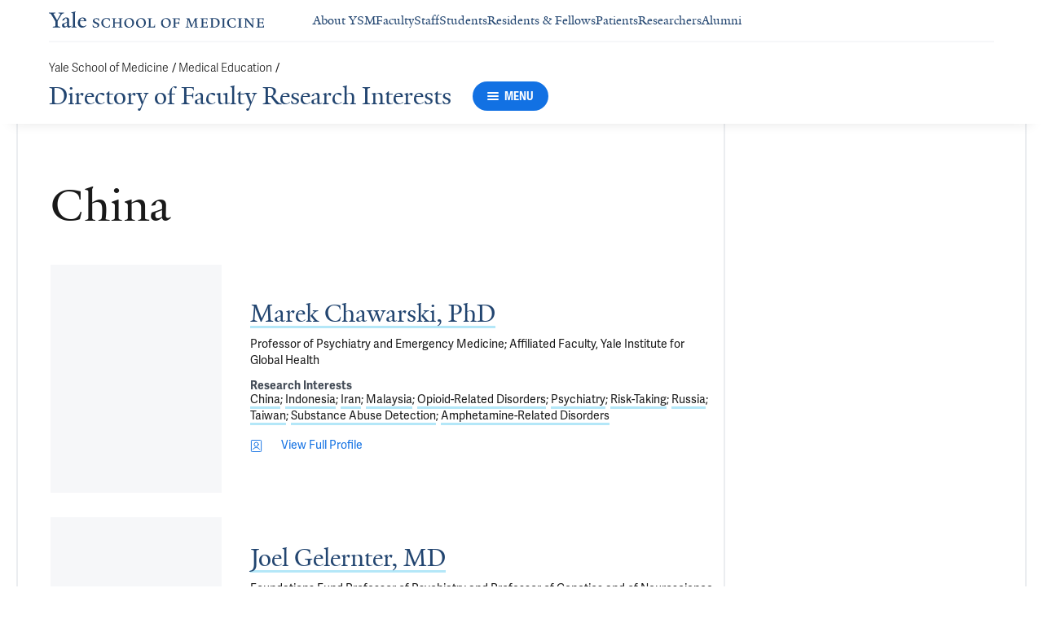

--- FILE ---
content_type: text/javascript
request_url: https://cdn1.medicine.yale.edu/build/3053.es2015.94f247814d7073bd03dd.js
body_size: 4032
content:
"use strict";(self.__LOADABLE_LOADED_CHUNKS__=self.__LOADABLE_LOADED_CHUNKS__||[]).push([[3053],{26777:(V,k,o)=>{o.d(k,{A:()=>T});var e=(i=>(i.Facebook="facebook",i.X="x",i.Youtube="youtube",i.Instagram="instagram",i.LinkedIn="linkedin",i.TikTok="tiktok",i.BlueSky="bluesky",i.Threads="threads",i))(e||{});const a=e;var L=o(74176),m=o(47478),v,u;function f(){return f=Object.assign?Object.assign.bind():function(i){for(var d=1;d<arguments.length;d++){var x=arguments[d];for(var y in x)({}).hasOwnProperty.call(x,y)&&(i[y]=x[y])}return i},f.apply(null,arguments)}const g=(i,d)=>m.createElement("svg",f({xmlns:"http://www.w3.org/2000/svg",viewBox:"0 0 24 24",ref:d},i),m.createElement("rect",{width:23,height:23,x:.5,y:.5,rx:6,ry:6,style:{fill:"currentColor",stroke:"currentColor",strokeLinecap:"round",strokeLinejoin:"round"}}),v||(v=m.createElement("circle",{cx:12,cy:12,r:6})),u||(u=m.createElement("circle",{cx:19,cy:5,r:1.5}))),b=(0,m.forwardRef)(g);var X=o(75387);function C(){return C=Object.assign?Object.assign.bind():function(i){for(var d=1;d<arguments.length;d++){var x=arguments[d];for(var y in x)({}).hasOwnProperty.call(x,y)&&(i[y]=x[y])}return i},C.apply(null,arguments)}const Z=(i,d)=>m.createElement("svg",C({xmlns:"http://www.w3.org/2000/svg",viewBox:"0 0 24 24",ref:d},i),m.createElement("path",{d:"M17.768 7.5H13.5V5.6a.972.972 0 0 1 1.012-1.1c.418 0 2.988.01 2.988.01V.5h-4.329C9.244.5 8.5 3.474 8.5 5.355V7.5h-3v4h3v12h5v-12h3.851Z",style:{fill:"currentColor",stroke:"currentColor",strokeLinecap:"round",strokeLinejoin:"round"}})),I=(0,m.forwardRef)(Z);var A=o(36115),P=o(39622),E=o(89893),M=o(82825);const D={[a.Facebook]:I,[a.X]:E.A,[a.Youtube]:M.A,[a.Instagram]:b,[a.LinkedIn]:L.A,[a.TikTok]:P.A,[a.BlueSky]:X.A,[a.Threads]:A.A};function R(i){return D[i]}const T={getIconByType:R}},50421:(V,k,o)=>{o.d(k,{A:()=>v});var e=o(47478);function a(){return a=Object.assign?Object.assign.bind():function(u){for(var f=1;f<arguments.length;f++){var g=arguments[f];for(var j in g)({}).hasOwnProperty.call(g,j)&&(u[j]=g[j])}return u},a.apply(null,arguments)}const L=(u,f)=>e.createElement("svg",a({xmlns:"http://www.w3.org/2000/svg",viewBox:"0 0 24 24",ref:f},u),e.createElement("circle",{cx:12,cy:12,r:11.5,style:{fill:"none",stroke:"currentColor",strokeLinecap:"round",strokeLinejoin:"round"}}),e.createElement("path",{d:"M11.352 18.758a.35.35 0 0 1-.66-.162v-4.938a.35.35 0 0 0-.35-.35H5.4a.35.35 0 0 1-.162-.66l11.751-6.109a.35.35 0 0 1 .472.472Z",style:{fill:"none",stroke:"currentColor",strokeLinecap:"round",strokeLinejoin:"round"}})),v=(0,e.forwardRef)(L)},74068:(V,k,o)=>{o.r(k),o.d(k,{default:()=>Ae});var e=o(92422),a=o(47478),L=o(52156),m=o.n(L),v=o(28685),u=o(48803),f=o(32716),g=o(39853),j=o(14423);class b extends a.Component{render(){const{lastModifiedDate:s,organizationType:t}=this.props,n=j.A.getCurrentDateTimeString(f.Q8),c=t===g.A.Yale?"Yale University":"Yale School of Medicine",l=s?`. Updated ${j.A.formatEstIsoString(s,f.mt)}`:null;return(0,e.jsxs)("small",{className:"footer-copyright",children:["\xA9 ",n," ",c,l]})}}var X=o(32497),C=o(86764),Z=o(94039),Q=o(64745),I=o(54699),A=o(35073),P=o(14189),E=o(76799),M=o(17383),D=o(50311);class R extends a.Component{renderDownloadAsWordLink(){const{shouldShowDownloadAsWordButton:s}=E.A.applicationSettings;if(!M.Ay.isWebTarget()||!s)return null;const t=new URLSearchParams(window.location.search);t.append(P.Ay.FORMAT_AS_WORD,"true");const n=`${window.location.pathname}?${t.toString()}`;return(0,e.jsx)("li",{className:"footer-secondary-links-list__list-item",children:(0,e.jsx)(A.A,{className:"footer-secondary-links-list__link",href:n,shouldDisableInternalRouting:!0,children:"Download As Word"})})}render(){const{items:s,organizationType:t,poweredByLink:n}=this.props,c=t===g.A.Yale;return(0,e.jsx)("nav",{className:"footer-secondary-links-list","aria-label":"Footer Secondary Links",children:(0,e.jsxs)("ul",{className:"footer-secondary-links-list__list",children:[s.map(l=>(0,e.jsx)("li",{className:"footer-secondary-links-list__list-item",children:(0,e.jsx)(A.A,{className:"footer-secondary-links-list__link",href:l.url,"aria-label":l.text,children:l.text})},l.url)),this.renderDownloadAsWordLink(),c&&n&&(0,e.jsx)("li",{className:"footer-secondary-links-list__list-item footer-secondary-links-list__powered-by-list-item",children:(0,e.jsx)(A.A,{className:"footer-secondary-links-list__link",href:n.url,"aria-label":n.text,children:n.text})}),(0,e.jsx)("li",{className:"footer-secondary-links-list__list-item",children:(0,e.jsx)(Q.A,{buttonClassName:"footer-secondary-links-list__button",label:"Manage Cookie Preferences","aria-label":"Open Manage Cookie Preferences",onClick:D.A.showCookieSettings})})]})})}}const T=(0,I.A)(R,"footer-secondary-links-list-key");var i=o(84238);class d extends a.Component{render(){const{organizationType:s}=this.props;return(0,e.jsx)("div",{className:"footer-organization-info",role:"presentation","aria-hidden":!0,children:(0,e.jsx)(i.A,{className:"footer-organization-info__icon",rootOrganizationType:s})})}}var x=o(4420),y=o(85462),B=o(65213);class w extends a.Component{render(){const{linkClassName:s,children:t,link:n,linkIcon:c}=this.props,l=m()("base-footer-section",{"base-footer-section--no-data":!t,"base-footer-section--no-link":!n},s),S=(0,e.jsx)(B.A,{className:"base-footer-section__button-link-icon",icon:c});return(0,e.jsxs)("div",{className:l,children:[!!t&&(0,e.jsx)("div",{className:"base-footer-section__content",children:t}),!!n&&(0,e.jsx)("div",{className:"base-footer-section__button-link",children:(0,e.jsx)(y.default,{label:n.text,href:n.url,ariaAttributes:{ariaLabel:n.text},svgIcon:S})})]})}}var se=o(50421);function te({address:r}){const{name:s,addressLine1:t,addressLine2:n,city:c,region:l,postalCode:S}=r,F=x.A.formatLocation(c,l,S),$=[t,n,F].filter(N=>!!N);return(0,e.jsxs)("address",{className:"addresses-footer-section__address-item",children:[s&&(0,e.jsx)("div",{className:"addresses-footer-section__address-title",children:s}),$.map((N,p)=>(0,e.jsx)("div",{className:"addresses-footer-section__address-line",children:N},p))]})}class G extends a.Component{render(){const{data:{mailingAddresses:s,...t}}=this.props,n=!!s.length,c=m()("addresses-footer-section__addresses-container",{"addresses-footer-section__addresses-container--single-address":s.length===1});return(0,e.jsx)(w,{linkClassName:"addresses-footer-section",linkIcon:se.A,...t,children:n&&(0,e.jsx)("section",{className:c,"aria-label":"Organization Address",children:s.map((l,S)=>(0,e.jsx)(te,{address:l},S))})})}}var ne=o(45990),J=(r=>(r.Day="day",r.Week="week",r.Month="month",r))(J||{});const W=J;var oe=o(64569);const re="today",ae="this week";class z extends a.Component{static formatPeriod(s,t){switch(t){case W.Day:return re;case W.Week:return ae;case W.Month:return`in ${j.A.formatUtcIsoString(s,f.rM)}`;default:return null}}render(){const{data:{eventsCount:s,period:t,periodType:n,...c}}=this.props,l=ne.A.getName(`${s} Event`,s);return(0,e.jsx)(w,{linkClassName:"calendar-footer-section",linkIcon:oe.A,...c,children:!!s&&(0,e.jsxs)(a.Fragment,{children:[(0,e.jsx)("div",{className:"calendar-footer-section__title",children:l}),(0,e.jsxs)("div",{className:"calendar-footer-section__content",children:["you could attend ",z.formatPeriod(t,n)]})]})})}}var ie=o(95879),_=o(26777);function H(){return H=Object.assign?Object.assign.bind():function(r){for(var s=1;s<arguments.length;s++){var t=arguments[s];for(var n in t)({}).hasOwnProperty.call(t,n)&&(r[n]=t[n])}return r},H.apply(null,arguments)}const le=(r,s)=>a.createElement("svg",H({xmlns:"http://www.w3.org/2000/svg",viewBox:"0 0 24 24",ref:s},r),a.createElement("rect",{width:22.5,height:15,x:.75,y:4.5,rx:1.5,ry:1.5,style:{fill:"none",stroke:"currentColor",strokeLinecap:"round",strokeLinejoin:"round",strokeWidth:"1.5px"}}),a.createElement("path",{d:"M15.687 9.975 19.5 13.5M8.313 9.975 4.5 13.5M22.88 5.014l-9.513 6.56a2.41 2.41 0 0 1-2.734 0L1.12 5.014",style:{fill:"none",stroke:"currentColor",strokeLinecap:"round",strokeLinejoin:"round",strokeWidth:"1.5px"}})),ce=(0,a.forwardRef)(le);function de({socialMediaType:r,socialMediaLink:s}){return!s||!_.A.getIconByType(r)?null:(0,e.jsx)("li",{className:"social-media-footer-section__link-list-item",children:(0,e.jsx)(A.A,{className:"social-media-footer-section__link",href:s,"aria-label":r,children:(0,e.jsx)(B.A,{className:"social-media-footer-section__link-icon",icon:_.A.getIconByType(r)})})})}class me extends a.Component{render(){const{data:{socialMediaLinks:s,...t}}=this.props,n=Object.keys(s);return(0,e.jsx)(w,{linkClassName:"social-media-footer-section",linkIcon:ce,...t,children:!!n.length&&(0,e.jsx)("ul",{className:"social-media-footer-section__links-list",children:n.map(c=>(0,e.jsx)(de,{socialMediaType:c,socialMediaLink:s[c]},c))})})}}const q=(0,ie.A)(me);var ee;function Y(){return Y=Object.assign?Object.assign.bind():function(r){for(var s=1;s<arguments.length;s++){var t=arguments[s];for(var n in t)({}).hasOwnProperty.call(t,n)&&(r[n]=t[n])}return r},Y.apply(null,arguments)}const fe=(r,s)=>a.createElement("svg",Y({xmlns:"http://www.w3.org/2000/svg",xmlSpace:"preserve",viewBox:"0 0 24 24",ref:s},r),ee||(ee=a.createElement("path",{d:"M11.998 22.597a.75.75 0 0 1-.541-.231l-9.588-10A6.4 6.4 0 0 1 .677 4.96a6.4 6.4 0 0 1 5.754-3.549c1.001 0 1.964.228 2.863.677.619.309 1.18.714 1.669 1.203l1.036 1.035 1.036-1.035a6.38 6.38 0 0 1 4.542-1.878c1.718 0 3.33.667 4.542 1.878a6.415 6.415 0 0 1 0 9.082l-9.578 9.992a.76.76 0 0 1-.543.232M6.426 2.908c-.528 0-1.053.086-1.561.255a4.9 4.9 0 0 0-2.847 2.468 4.915 4.915 0 0 0 .922 5.685l9.058 9.447 9.047-9.438a4.925 4.925 0 0 0 .011-6.972c-.928-.928-2.165-1.439-3.481-1.439s-2.553.511-3.481 1.439l-1.566 1.565a.75.75 0 0 1-1.06 0L9.902 4.352a5 5 0 0 0-1.279-.921 4.9 4.9 0 0 0-2.197-.523"}))),he=(0,a.forwardRef)(fe);class pe extends a.Component{render(){const{data:{title:s,mottoWords:t,...n}}=this.props,c=t.length>1?t.slice(0,t.length-1).join(", "):t[0],l=t.length>1?`& ${t[t.length-1]}`:null;return(0,e.jsxs)(w,{linkClassName:"support-footer-section",linkIcon:he,...n,children:[(0,e.jsx)("div",{className:"support-footer-section__title",children:s}),(0,e.jsxs)("div",{className:"support-footer-section__motto-wrapper",children:[(0,e.jsx)("span",{className:"support-footer-section__motto",children:c}),!!l&&(0,e.jsx)("span",{className:"support-footer-section__motto",children:l})]})]})}}function O(r,s){return s(r)}function ue(r){return O(r,s=>!!s.mailingAddresses)}function xe(r){return O(r,s=>!!s.title)}function ye(r){return O(r,s=>!!s.period)}function ve(r){return O(r,s=>!!s.socialMediaLinks)}const h={isAddressSection:ue,isSupportSection:xe,isCalendarSection:ye,isSocialMediaSection:ve};class ge extends a.Component{renderListItem(s){return h.isAddressSection(s)?(0,e.jsx)(G,{data:s}):h.isSupportSection(s)?(0,e.jsx)(pe,{data:s}):h.isCalendarSection(s)?(0,e.jsx)(z,{data:s}):h.isSocialMediaSection(s)?(0,e.jsx)(q,{data:s}):null}render(){const{items:s}=this.props;return(0,e.jsx)("nav",{"aria-label":"Footer Primary Links",children:(0,e.jsx)("ul",{className:"footer-primary-sections-list",children:s.map((t,n)=>(0,e.jsx)("li",{className:"footer-primary-sections-list__item",children:this.renderListItem(t)},n))})})}}class je extends a.Component{render(){const{organizationType:s,primarySections:t}=this.props,n=!v.Ay.isNullOrEmptyArray(t);return(0,e.jsxs)("div",{className:"desktop-footer-primary-panel",children:[(0,e.jsx)("div",{className:"desktop-footer-primary-panel__organization-info-wrapper",children:(0,e.jsx)(d,{organizationType:s})}),n&&(0,e.jsx)("div",{className:"desktop-footer-primary-panel__primary-links-wrapper",children:(0,e.jsx)(ge,{items:t})})]})}}var K=o(34674);class U extends a.Component{render(){const{title:s,children:t}=this.props;return(0,e.jsx)("section",{className:"mobile-footer-primary-panel-section","aria-label":s,children:t})}}var Se=o(62797);class ke extends a.Component{render(){const{organizationType:s,primarySections:t}=this.props,n=t.find(h.isAddressSection),c=n&&!!n.mailingAddresses.length,l=t.find(h.isSocialMediaSection),S=l&&!!Object.keys(l.socialMediaLinks).length,F=t.filter(p=>!!p.link).map(p=>p.link),$=!v.Ay.isNullOrEmptyArray(F),N=(0,e.jsx)(B.A,{icon:Se.A,className:"mobile-footer-primary-panel__link-icon"});return(0,e.jsxs)("div",{className:"mobile-footer-primary-panel",children:[(0,e.jsxs)(U,{title:"Addresses",children:[(0,e.jsx)(d,{organizationType:s}),c&&(0,e.jsx)("div",{className:"mobile-footer-primary-panel__addresses-wrapper",children:(0,e.jsx)(G,{data:n})})]}),$&&(0,e.jsx)(U,{title:"Primary Links",children:F.map(p=>(0,e.jsx)(K.Ay,{label:p.text,href:p.url,ariaAttributes:{ariaLabel:p.text},svgIcon:N,alignmentMode:K.vH.Right,widthMode:K.KO.Fixed},p.url))}),S&&(0,e.jsx)(U,{title:"Social Media",children:(0,e.jsx)(q,{data:l})})]})}}class Ae extends a.Component{static contextType=u.p1;get hasPrimarySectionWithLink(){const{primarySections:s}=this.props.data;return s.some(t=>{let n=!1;return h.isAddressSection(t)&&(n=!v.Ay.isNullOrEmptyArray(t.mailingAddresses)),h.isCalendarSection(t)&&(n=!!t.eventsCount),h.isSupportSection(t)&&(n=!!t.title),h.isSocialMediaSection(t)&&(n=!!Object.keys(t.socialMediaLinks).length),n&&!!t.link})}renderFooterContent=()=>{const{organizationType:s,primarySections:t}=this.props.data;return this.context.isMobileVersion?(0,e.jsx)(ke,{organizationType:s,primarySections:t}):(0,e.jsx)(je,{organizationType:s,primarySections:t})};render(){const{secondaryLinks:s,lastModifiedDate:t,organizationType:n,poweredByLink:c}=this.props.data,l=m()("footer__primary-panel-wrapper",{"footer__primary-panel-wrapper--full-height":this.hasPrimarySectionWithLink});return(0,e.jsxs)("footer",{className:"footer",children:[(0,e.jsx)("div",{className:l,children:(0,e.jsx)("div",{className:"footer__content-container",children:(0,e.jsx)("section",{className:"footer__primary-panel","aria-label":"Primary Links",children:this.renderFooterContent()})})}),(0,e.jsx)("div",{className:"footer__secondary-panel-wrapper",children:(0,e.jsx)("div",{className:"footer__content-container",children:(0,e.jsxs)("section",{className:"footer__secondary-panel","aria-label":"Secondary Links",children:[(0,e.jsx)("div",{className:"footer__secondary-links",children:(0,e.jsx)(T,{items:s,organizationType:n,poweredByLink:c})}),(0,e.jsx)("div",{className:"footer__copyright-wrapper",children:(0,e.jsx)(b,{lastModifiedDate:t,organizationType:n})})]})})})]})}}}}]);
